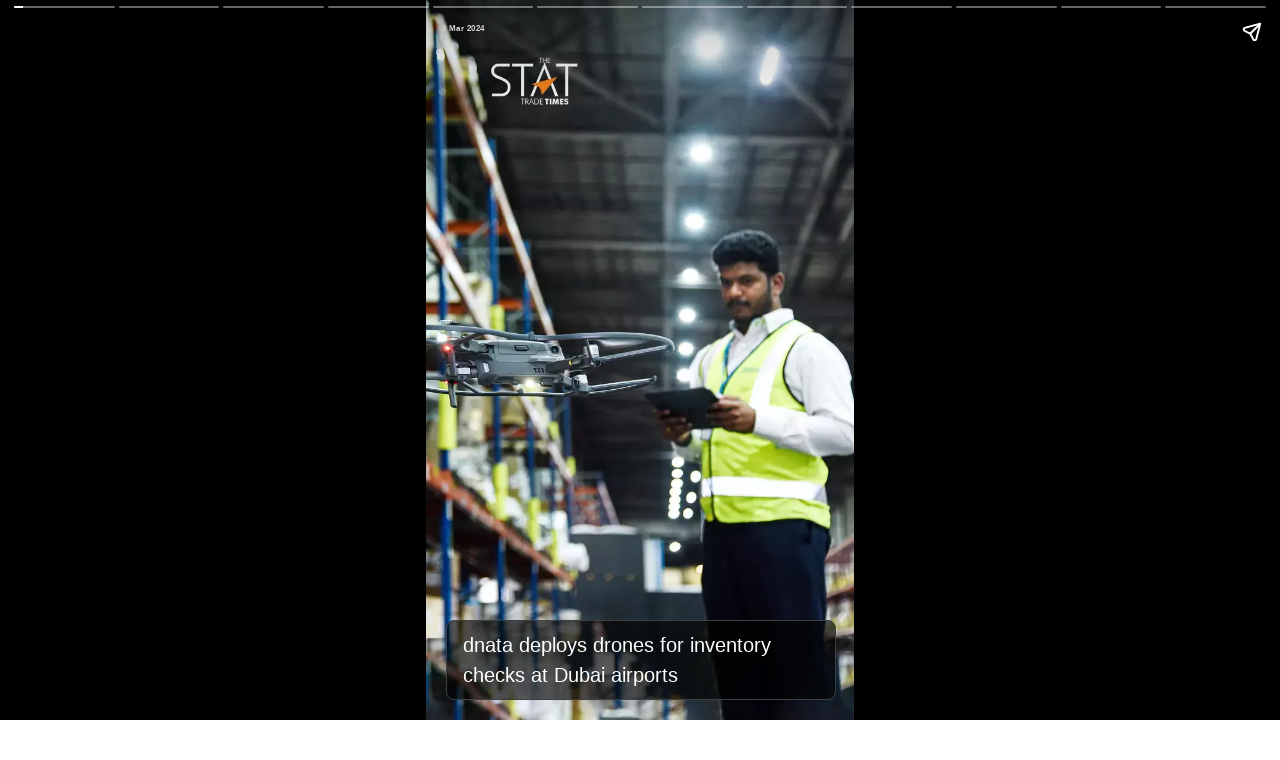

--- FILE ---
content_type: text/html; charset=utf-8
request_url: https://www.stattimes.com/web-stories/dnata-deploys-drones-for-inventory-checks-at-dubai-airports-924
body_size: 9616
content:
<!DOCTYPE html><html amp="" lang="en"><head><meta charset="utf-8"><title>dnata deploys drones for inventory checks at Dubai airports</title><link rel="canonical" href="https://www.stattimes.com/web-stories/dnata-deploys-drones-for-inventory-checks-at-dubai-airports-924" itemprop="mainEntityOfPage"><meta name="viewport" content="width=device-width,minimum-scale=1,initial-scale=1"><meta http-equiv="X-UA-Compatible" content="IE=Edge"><meta name="format-detection" content="telephone=no"><meta name="HandheldFriendly" content="True"><link rel="shortcut icon" href="/images/ico/favicon.ico" type="image/x-icon"><meta name="apple-mobile-web-app-title" content="dnata deploys drones for inventory checks at Dubai airports"><meta name="application-name" content="The STAT Trade Times"><meta name="referrer" content="unsafe-url"><meta name="author" content="Arbind Patel"><meta name="description" content="Gather AI enables the drones to map the environment, collect inventory data, count cases, measure temperature, and read barcodes using only cameras."><meta name="keywords" content="dnata, Dubai airports, Gather AI, drones, Dubai World Central, Dubai International"><meta name="google" content="notranslate"><meta http-equiv="Content-Language" content="en"><meta name="copyright" content="The STAT Trade Times"><meta property="og:title" content="dnata deploys drones for inventory checks at Dubai airports"><meta property="og:description" content="Gather AI enables the drones to map the environment, collect inventory data, count cases, measure temperature, and read barcodes using only cameras."><meta property="og:url" content="https://www.stattimes.com/web-stories/dnata-deploys-drones-for-inventory-checks-at-dubai-airports-924"><meta property="fb:app_id" content="998212834204054"><meta property="og:type" content="article"><meta property="og:image" content="https://www.stattimes.com/h-upload/2024/03/08/63928-63593-dnata-was-the-first-cargo-services-provider-to-introduce-drones-to-its-cargo-operations-in-the-uae-in-2021-1-1.webp"><meta property="og:author" content="Arbind Patel"><meta property="og:image:width" content="1500"><meta property="og:image:height" content="900"><meta name="twitter:card" content="summary_large_image"><meta name="twitter:title" content="dnata deploys drones for inventory checks at Dubai airports"><meta name="twitter:description" content="Gather AI enables the drones to map the environment, collect inventory data, count cases, measure temperature, and read barcodes using only cameras."><meta name="twitter:image" content="https://www.stattimes.com/h-upload/2024/03/08/63928-63593-dnata-was-the-first-cargo-services-provider-to-introduce-drones-to-its-cargo-operations-in-the-uae-in-2021-1-1.webp"><meta name="twitter:url" content="https://www.stattimes.com/web-stories/dnata-deploys-drones-for-inventory-checks-at-dubai-airports-924"><meta property="article:tag" content="dnata,Dubai Airports,Gather AI,drones,Dubai World Central,Dubai International"><meta property="og:site_name" content="The STAT Trade Times"><script type="application/ld+json">   {
    "@context" : "https://schema.org",
    "@type" : "Article",
    "name" : "dnata deploys drones for inventory checks at Dubai airports",  "author" : {"@type" : "Person","name" : "Arbind Patel","url" : "https://www.stattimes.com/arbind-patel","jobTitle" : "Digital Marketing Assistant Manager, STAT Media Group","image" : { "@context" : "https://schema.org",  "@type" : "ImageObject",  "contentUrl" : "https://www.stattimes.com/h-upload/2022/05/27/26093-unnamed-1.webp"},"sameAs" : []},
    "datePublished" : "2024-03-08T17:29:59+05:30",
    "dateModified" : "2024-03-08T17:07:15+05:30",
    "keywords" : "dnata, Dubai airports, Gather AI, drones, Dubai World Central, Dubai International", "interactivityType":"mixed","alternativeHeadline":"dnata deploys drones for inventory checks at Dubai airports",
    "inLanguage" : "en",
    "headline" : "dnata deploys drones for inventory checks at Dubai airports",
     "image" : {
      "@context" : "https://schema.org",
      "@type" : "ImageObject",
      "contentUrl" : "https://www.stattimes.com/h-upload/2024/03/08/1500x900_63928-63593-dnata-was-the-first-cargo-services-provider-to-introduce-drones-to-its-cargo-operations-in-the-uae-in-2021-1-1.webp",
      "height": 900,
      "width" : 1500,
      "url" : "https://www.stattimes.com/h-upload/2024/03/08/1500x900_63928-63593-dnata-was-the-first-cargo-services-provider-to-introduce-drones-to-its-cargo-operations-in-the-uae-in-2021-1-1.webp"
     }, 
    "articleBody" : "Gather AI enables the drones to map the environment, collect inventory data, count cases, measure temperature, and read barcodes using only cameras.",
    "description" : "Gather AI enables the drones to map the environment, collect inventory data, count cases, measure temperature, and read barcodes using only cameras. ",
    "url" : "https://www.stattimes.com/web-stories/dnata-deploys-drones-for-inventory-checks-at-dubai-airports-924",
    "publisher" : {
      "@type" : "Organization",
       "name" : "The STAT Trade Times",
       "url"  : "https://www.stattimes.com",
       "sameAs" : [],
       "logo" : {
          "@context" : "https://schema.org",
          "@type" : "ImageObject",
          "contentUrl" : "https://www.stattimes.com/images/logo.png",
          "height": "60",
          "width" : "600",
          "name"  : "The STAT Trade Times - Logo",
          "url" : "https://www.stattimes.com/images/logo.png"
      }
     },
      "mainEntityOfPage": {
           "@type": "WebPage",
           "@id": "https://www.stattimes.com/web-stories/dnata-deploys-drones-for-inventory-checks-at-dubai-airports-924"
        }
  }</script><script type="application/ld+json">   {
    "@context" : "https://schema.org",
    "@type" : "NewsArticle",
    "name" : "dnata deploys drones for inventory checks at Dubai airports", "author" : {"@type" : "Person","name" : "Arbind Patel","url" : "https://www.stattimes.com/arbind-patel","jobTitle" : "Digital Marketing Assistant Manager, STAT Media Group","image" : { "@context" : "https://schema.org",  "@type" : "ImageObject",  "contentUrl" : "https://www.stattimes.com/h-upload/2022/05/27/26093-unnamed-1.webp"},"sameAs" : []},
    "datePublished" : "2024-03-08T17:29:59+05:30",
    "dateModified" : "2024-03-08T17:07:15+05:30",
    "keywords" : "dnata, Dubai airports, Gather AI, drones, Dubai World Central, Dubai International","interactivityType":"mixed","alternativeHeadline":"dnata deploys drones for inventory checks at Dubai airports",
    "inLanguage" : "en",
    "headline" : "dnata deploys drones for inventory checks at Dubai airports",
     "image" : {
      "@context" : "https://schema.org",
      "@type" : "ImageObject",
      "contentUrl" : "https://www.stattimes.com/h-upload/2024/03/08/1500x900_63928-63593-dnata-was-the-first-cargo-services-provider-to-introduce-drones-to-its-cargo-operations-in-the-uae-in-2021-1-1.webp",
      "height": 900,
      "width" : 1500,
      "url" : "https://www.stattimes.com/h-upload/2024/03/08/1500x900_63928-63593-dnata-was-the-first-cargo-services-provider-to-introduce-drones-to-its-cargo-operations-in-the-uae-in-2021-1-1.webp"
     }, 
    "articleBody" : "Gather AI enables the drones to map the environment, collect inventory data, count cases, measure temperature, and read barcodes using only cameras.",
    "description" : "Gather AI enables the drones to map the environment, collect inventory data, count cases, measure temperature, and read barcodes using only cameras. ",
    "url" : "https://www.stattimes.com/web-stories/dnata-deploys-drones-for-inventory-checks-at-dubai-airports-924",
    "publisher" : {
      "@type" : "Organization",
       "name" : "The STAT Trade Times",
       "url"  : "https://www.stattimes.com",
       "sameAs" : [],
       "logo" : {
          "@context" : "https://schema.org",
          "@type" : "ImageObject",
          "contentUrl" : "https://www.stattimes.com/images/logo.png",
          "height": "60",
          "width" : "600",
          "name"  : "The STAT Trade Times - Logo",
          "url" : "https://www.stattimes.com/images/logo.png"
      }
     },
      "mainEntityOfPage": {
           "@type": "WebPage",
           "@id": "https://www.stattimes.com/web-stories/dnata-deploys-drones-for-inventory-checks-at-dubai-airports-924"
        }
  }</script><script type="application/ld+json">   {
    "@context" : "https://schema.org",
    "@type" : "Organization",
    "url" : "https://www.stattimes.com",
    "name" : "The STAT Trade Times",
    "sameAs" : [], 
    "logo" : {
          "@context" : "https://schema.org",
          "@type" : "ImageObject",
          "contentUrl" : "https://www.stattimes.com/images/logo.png",
          "height": "60",
          "width" : "600",
          "name"  : "The STAT Trade Times - Logo",
          "url" : "https://www.stattimes.com/images/logo.png"
    }
  }</script><script type="application/ld+json">   {
    "@context" : "https://schema.org",
    "@type" : "WebSite",
    "name" : "The STAT Trade Times",
    "author" : {
      "@type" : "Organization",
      "name" : "The STAT Trade Times"
    },
    "keywords" : "dnata, Dubai airports, Gather AI, drones, Dubai World Central, Dubai International",
    "interactivityType" : "mixed",
    "inLanguage" : "",
    "headline" : "dnata deploys drones for inventory checks at Dubai airports",
    "copyrightHolder" : "The STAT Trade Times",
    "image" : {
      "@context" : "https://schema.org",
      "@type" : "ImageObject",
      "contentUrl" : "https://www.stattimes.com/h-upload/2024/03/08/63928-63593-dnata-was-the-first-cargo-services-provider-to-introduce-drones-to-its-cargo-operations-in-the-uae-in-2021-1-1.webp",
      "height": 900,
      "width" : 1500,
      "url" : "https://www.stattimes.com/h-upload/2024/03/08/63928-63593-dnata-was-the-first-cargo-services-provider-to-introduce-drones-to-its-cargo-operations-in-the-uae-in-2021-1-1.webp"
     },
    "url" : "https://www.stattimes.com/web-stories/dnata-deploys-drones-for-inventory-checks-at-dubai-airports-924",
    "publisher" : {
      "@type" : "Organization",
       "name" : "The STAT Trade Times",
       "logo" : {
          "@context" : "https://schema.org",
          "@type" : "ImageObject",
          "contentUrl" : "https://www.stattimes.com/images/logo.png",
          "height": "60",
          "width" : "600",
          "name"  : "The STAT Trade Times - Logo",
          "url" : "https://www.stattimes.com/images/logo.png"
       }
     },
      "mainEntityOfPage": {
           "@type": "WebPage",
           "@id": "https://www.stattimes.com/web-stories/dnata-deploys-drones-for-inventory-checks-at-dubai-airports-924"
        }
  }</script><script type="application/ld+json">   {
    "@context" : "https://schema.org",
    "@type" : "BreadcrumbList",
    "name" : "BreadcrumbList",
    "itemListElement": [{ "@type":"ListItem","position":"1","item":{ "@id":"https://www.stattimes.com","name":"Home"}},{"@type":"ListItem","position":"2","item":{"@id":"https://www.stattimes.com/web-stories/dnata-deploys-drones-for-inventory-checks-at-dubai-airports-924","@type":"WebPage","name":"dnata deploys drones for inventory checks at Dubai airports"}}]
  }</script><script type="application/ld+json">   {
    "@context" : "https://schema.org",
    "@type" : "WebPage",
    "name" : "dnata deploys drones for inventory checks at Dubai airports",
    "description" : "Gather AI enables the drones to map the environment, collect inventory data, count cases, measure temperature, and read barcodes using only cameras.",
    "keywords" : "dnata, Dubai airports, Gather AI, drones, Dubai World Central, Dubai International",
    "inLanguage" : "en",
    "url" : "https://www.stattimes.com/web-stories/dnata-deploys-drones-for-inventory-checks-at-dubai-airports-924",
    "author" : {
      "@type" : "Person",
      "name" : "The STAT Trade Times"
     },
      "speakable": {
          "@context": "https://schema.org",
          "@type": "SpeakableSpecification",
          "xPath": [
              "/html/head/title",
              "/html/head/meta[@name='description']/@content"
          ]
      },
    "publisher" : {
      "@type" : "Organization",
       "name" : "The STAT Trade Times",
       "url"  : "https://www.stattimes.com",
       "sameAs" : [],
       "logo" : {
          "@context" : "https://schema.org",
          "@type" : "ImageObject",
          "contentUrl" : "https://www.stattimes.com/images/logo.png",
          "height": "60",
          "width" : "600"
      }
     }
   }</script><script type="application/ld+json">   {
    "@context" : "https://schema.org",
    "@type" : "SiteNavigationElement",
    "name":["Latest News","Air Cargo","Aviation","Cargo Drones","Cargo Airports","Technology","Humanitarian aid","Videos","Logistics","Supply Chain","E-commerce","Pharma","Automobile","Covid-19","Transport","Visual Stories","Cargo Masterminds","Logistics Tech Dialogues","News Exclusive","#SafetoFly"], "url":["https://www.stattimes.com/latest-news","https://www.stattimes.com/air-cargo","https://www.stattimes.com/aviation","https://www.stattimes.com/drones","https://www.stattimes.com/cargo-airports","https://www.stattimes.com/technology","https://www.stattimes.com/humanitarian-aid","https://www.stattimes.com/videos","https://www.stattimes.com/logistics","https://www.stattimes.com/supply-chain","https://www.stattimes.com/ecommerce","https://www.stattimes.com/pharma","https://www.stattimes.com/automobile","https://www.stattimes.com/covid-19","https://www.stattimes.com/transport","https://www.stattimes.com/web-stories","https://www.stattimes.com/cargo-masterminds","https://www.stattimes.com/logistics-tech-dialogue","https://www.stattimes.com/news-exclusive","https://www.stattimes.com/safe-to-fly"]
  }</script><script async="" custom-element="amp-story" src="https://cdn.ampproject.org/v0/amp-story-1.0.js"></script><script async="" custom-element="amp-iframe" src="https://cdn.ampproject.org/v0/amp-iframe-0.1.js"></script><script async="" custom-element="amp-analytics" src="https://cdn.ampproject.org/v0/amp-analytics-0.1.js"></script><script async="" custom-element="amp-sidebar" src="https://cdn.ampproject.org/v0/amp-sidebar-0.1.js"></script><script async="" custom-element="amp-fit-text" src="https://cdn.ampproject.org/v0/amp-fit-text-0.1.js"></script><script async="" custom-element="amp-carousel" src="https://cdn.ampproject.org/v0/amp-carousel-0.1.js"></script><script async="" custom-element="amp-ad" src="https://cdn.ampproject.org/v0/amp-ad-0.1.js"></script><script async="" custom-element="amp-video" src="https://cdn.ampproject.org/v0/amp-video-0.1.js"></script><script async="" custom-element="amp-youtube" src="https://cdn.ampproject.org/v0/amp-youtube-0.1.js"></script><script async="" custom-element="amp-form" src="https://cdn.ampproject.org/v0/amp-form-0.1.js"></script><script async="" custom-element="amp-twitter" src="https://cdn.ampproject.org/v0/amp-twitter-0.1.js"></script><script async="" custom-element="amp-instagram" src="https://cdn.ampproject.org/v0/amp-instagram-0.1.js"></script><script async="" custom-element="amp-lightbox" src="https://cdn.ampproject.org/v0/amp-lightbox-0.1.js"></script><script async="" src="https://cdn.ampproject.org/v0.js"></script><style amp-boilerplate="">body{-webkit-animation:-amp-start 8s steps(1,end) 0s 1 normal both;-moz-animation:-amp-start 8s steps(1,end) 0s 1 normal both;-ms-animation:-amp-start 8s steps(1,end) 0s 1 normal both;animation:-amp-start 8s steps(1,end) 0s 1 normal both}@-webkit-keyframes -amp-start{from{visibility:hidden}to{visibility:visible}}@-moz-keyframes -amp-start{from{visibility:hidden}to{visibility:visible}}@-ms-keyframes -amp-start{from{visibility:hidden}to{visibility:visible}}@-o-keyframes -amp-start{from{visibility:hidden}to{visibility:visible}}@keyframes -amp-start{from{visibility:hidden}to{visibility:visible}}</style><noscript><style amp-boilerplate="">body{-webkit-animation:none;-moz-animation:none;-ms-animation:none;animation:none}
</style></noscript><style amp-custom="">*{
    font-family: 'Roboto', sans-serif;
}
a{
    color:inherit;
    text-decoration:none;   
}
amp-story-page[active] .bg_media amp-img>img{
    animation: bg-zoom-in 5s linear forwards;
}
@keyframes bg-zoom-in {
    0% {
        transform: scale(1)
    }
    
    100% {
        transform: scale(1.1)
    }
}
h1.primary-h1-wrap{font-size:inherit;}
.formal_news_headline .box-content-cover {
    position: absolute;
    bottom: 0px;
    padding: 32px 20px;
}

.formal_news_headline .amp-box-shadow {
    background: rgba(0, 0, 0, .2);
}

.formal_news_headline .story-logo {
    width: 40px;
    margin-bottom: 7px;
    height:40px;
}

.formal_news_headline .img-style {
    width: 100%;
}

.formal_news_headline .br_name {
    text-transform: uppercase;
    color: #ffffff;
    letter-spacing: 1.5px;
    margin-bottom: 7px;
    margin-top: 0px;
}

.formal_news_headline .slide_heading {
    color: #fff;
    font-size: 24px;
    margin-bottom: 7px;
    margin-top: 0px;
    text-transform: uppercase;
    line-height: 1.5;
    padding:10px;
}


.formal_news_headline .slide_sub_heading {
    color: #fff;
    font-size: 16px;
    margin-bottom: 7px;
    margin-top: 5px;
    text-transform: uppercase;
    line-height: 1.1;
}


.formal_news_headline .byline {
    color: #fff;
    margin-top: 0px;
    margin-bottom: 3px;
    letter-spacing: .7px;
    padding:10px;
}
.formal_news_headline .date {
    color: #fff;
    margin-top: 0px;
    margin-bottom: 3px;
    letter-spacing: .7px;
}

.formal_news_headline .credit {
    color: #fff;
    display: flex;
    align-items: center;
    justify-content: flex-end;
    position: absolute;
    bottom: 20px;
}

.formal_news_headline .credit .l-dash {
    display: inline-block;
    width: 15px;
    height: 2px;
    background: grey;
}


.formal_news_two_caption .box-content-cover {
    position: absolute;
    padding: 32px 20px;
}

.formal_news_two_caption .box-content-cover.content-center {
    bottom: 120px;
}

.formal_news_two_caption .amp-box-shadow {
    background: none;
}

.formal_news_two_caption .dash-line {
    width: 30px;
    height: 3px;
    background: red;
    margin: 15px auto;
}

.formal_news_two_caption .caption_1,.formal_news_two_caption .caption_2 {
    color: #fff;
    font-size: 20px;
    font-weight: normal;
    text-align: center;
    text-transform: capitalize;
    padding:5px;
}

.formal_news_two_caption .credit {
    color: #fff;
    display: flex;
    align-items: center;
    justify-content: flex-end;
    position: absolute;
    bottom: 20px;
}

.formal_news_two_caption .credit .l-dash {
    display: inline-block;
    width: 15px;
    height: 2px;
    background: grey;
}




.formal_news_one_caption_down .whole-content-wrapper {
    background: #000;
    position: absolute;
    bottom: 60px;
    z-index: 9999999;
    width: 85%;
    padding: 15px;
    border-right: 3px solid red;
}

.formal_news_one_caption_down .slide_heading {
    color: #fff;
    font-size: 16px;
    font-weight: bold;
    margin-bottom: 10px;
}

.formal_news_one_caption_down .bg-black-box {
    background: #000;
    padding-top: 12em;
    position: absolute;
    bottom: 0px;
    display: flex;
    align-items: center;
    justify-content: flex-end;
}

.formal_news_one_caption_down .credit {
    display: flex;
    align-items: center;
    justify-content: flex-end;
    position: absolute;
    bottom: 20px;
    color: #fff;
    bottom: 20px;
}

.formal_news_one_caption_down .credit .l-dash {
    display: inline-block;
    width: 15px;
    height: 2px;
    background: grey;
}

.formal_news_one_caption_down .caption_1 {
    color: #fff;
    padding:5px;
}


/*============story-page-nine-css-start================*/

.formal_news_one_caption_up .whole-content-wrapper {
    background: #000;
    position: absolute;
    bottom: 60px;
    z-index: 9999999;
    width: 85%;
    padding: 15px;
    border-right: 3px solid red;
    
}

.formal_news_one_caption_up .whole-content-wrapper.s4-top {
    top: 30px;
    bottom: initial;
}

.formal_news_one_caption_up .bg-black-box.top-zero {
    top: 0;
    bottom: initial;
}

.formal_news_one_caption_up .slide_heading {
    color: #fff;
    font-size: 16px;
    font-weight: bold;
    margin-bottom: 10px;
}

.formal_news_one_caption_up .bg-black-box {
    background: #000;
    padding-top: 12em;
    position: absolute;
    bottom: 0px;
    display: flex;
    align-items: center;
    justify-content: flex-end;
}

.formal_news_one_caption_up .credit {
    color: #fff;
    display: flex;
    align-items: center;
    justify-content: flex-end;
    position: absolute;
    bottom: 20px;
}

.formal_news_one_caption_up .credit .l-dash {
    display: inline-block;
    width: 15px;
    height: 2px;
    background: grey;
}

.formal_news_one_caption_up .caption_1 {
    color: #fff;
    padding:5px;
}



.timeline_headline .box-content-cover {
    position: absolute;
    bottom: 0px;
    padding: 32px 20px;
}

.timeline_headline .amp-box-shadow {
    background: linear-gradient(0deg, rgba(0, 0, 0, 1), rgba(0, 0, 0, 0) 40%) no-repeat;
}

.timeline_headline .main_heading {
    color: #fff;
    font-size: 24px;
    margin-bottom: 7px;
    margin-top: 0px;
    text-transform: uppercase;
    line-height: 1.1;
}


.timeline_headline .date {
    color: #fff;
    font-size: 14px;
    font-weight: 500;
    letter-spacing: .5px;
    position: absolute;
    top: 24px;
    left: 16px;
    text-transform: capitalize;
}

.timeline_headline .main_heading.h2-extra-style {
    font-size: 32px;
    text-align: center;
    font-weight: normal;
    line-height: 1.5;
}

.timeline_headline .subtitle {
    color: #fff;
    font-size: 22px;
    text-align: center;
    font-weight: 500;
}

.timeline_headline .amp-box-shadow.shadow-none {
/*background: linear-gradient(0deg,rgba(0,0,0,0),rgba(0,0,0,0) 100%) no-repeat;*/
background: none;
}

.timeline_headline .box-content-cover.rgb-shadow {
    background: rgba(0, 0, 0, 0.5);
    padding: 32px 20px 90px;
}

.timeline_headline .credit {
    color: #fff;
    display: flex;
    align-items: center;
    justify-content: flex-end;
    position: absolute;
    bottom: 20px;
}

.timeline_headline .credit .l-dash {
    display: inline-block;
    width: 15px;
    height: 2px;
    background: grey;
}


.timeline_event .box-content-cover.shadow_color {
    position: absolute;
    bottom: 0px;
    background: rgba(0, 0, 0, 0.5);
    padding: 32px 20px 90px;
}
.timeline_event .box-content-cover.shadow_color.less-margin-bottom {
    padding: 32px 20px 10px;
}

.timeline_event .amp-box-shadow.shadow-none{
    background: none;
}

.timeline_event .t-head-s3.credit{ 
    font-weight: 500;
    letter-spacing: .5px;
    position: absolute;
    top: 24px;
    left: 16px;
    text-transform: capitalize;
    font-size: 12px;
    color: rgba(255, 255, 255, 0.7);
}

.timeline_event .time-line-box {
    width: 100%;
    position: absolute;
    display: flex;
    left: 0;
    top: 10px;
    align-items: center;
    justify-content: space-between;
}

.timeline_event .from_time_border,.timeline_event .to_time_border {
    width: 10%;
    height: 2px;
    background: rgba(255, 255, 255, 0.6);
}

.timeline_event .border-m {
    width: 70%;
    height: 2px;
    background: rgba(255, 255, 255, 0.6);
}

.timeline_event .time-style.from_time,.timeline_event .time-style.to_time {
    color: #fff;
    font-size: 16px;
    padding: 0px 5px;
}

.timeline_event .slide_heading {
    font-size: 24px;
    line-height: 1.5;
    color: #fff;
    font-weight: normal;
    margin-top: 10px;
}
.timeline_event .br_logo {
    border-radius: 4px;
}

.timeline_event .t-head-s3.nxt-slide-heading {
    font-size: 12px;
    color: rgba(255, 255, 255, 0.7);
}

.timeline_event .box_hex_color {
    position: absolute;
    bottom: 20px;
    background: #202124;
    width: 91%;
    padding: 9px 8px 9px 16px;
    border-radius: 8px;
    border: 1px solid #3c4043;
    line-height: 1.5;
}

.timeline_event .link_anchor {
    display: flex;
    align-items: center;
    justify-content: space-between;
    text-decoration: none;
}

.timeline_event .sub-box {
    display: flex;
    align-items: center;
}

.timeline_event .link_website {
    display: inline-block;
    margin-left: 6px;
    font-size: 12px;
    line-height: 1.5;
    color: #9aa0a6;
}

.timeline_event .link_description {
    color: #e8eaed;
}

.animated_headline .story-bottom-btn {
    display: inline-block;
    width: 60px;
    height: 60px;
    background: #f65002;
    text-align: center;
    line-height: 1.5;
    text-decoration: none;
    color: #fff;
    font-weight: bold;
    text-transform: uppercase;
    border-radius: 50%;
}

.animated_headline .heading-h2{
    text-transform: uppercase;
    font-size: 28px;
    font-weight: bold;
    color: #fff;
    margin-bottom: 10px;
}
.animated_headline .amp-box-shadow{
    background: linear-gradient(0deg,rgba(0,0,0,1),rgba(0,0,0,0) 40%) no-repeat;
}

.animated_headline .super-text {
    color: #000;
}

.animated_headline .content-cover {
    position: absolute;
    bottom: 4.5em;
    display: flex;
}

.animated_headline .l-border.linecolor {
    border-left: 5px solid #f65002;
    padding-right: 12px;
}

.animated_headline .bottom-paira-text {
    font-size: 22px;
    color: #fff;
    font-weight: bold;
}
.animated_headline .br_logo amp-img {
    width: 40px;
    margin-bottom: 7px;
    height:40px;
}

.animated_headline .byline {
    color: #fff;
    margin-top: 0px;
    margin-bottom: 3px;
    letter-spacing: .7px;
    padding:10px;
}
.animated_headline .date {
    color: #fff;
    margin-top: 0px;
    margin-bottom: 3px;
    letter-spacing: .7px;
}

.animated_headline .credit {
    color: #fff;
    display: flex;
    align-items: center;
    justify-content: flex-end;
    bottom: 20px;
    margin-right:20px;
}

.animated_headline .credit .l-dash {
    display: inline-block;
    width: 15px;
    height: 2px;
    background: grey;
}
.animated_headline .box-content-cover {
    position: absolute;
    bottom: 0px;
    padding: 32px 0px;
    width: calc(100% - 40px);
    box-sizing: border-box;
    left: 20px;
}




.present_headline .h-box-cover {
    width: 100%;
    height: 100%;
    position: absolute;
    padding: 20px;
    text-align: center;
}

.present_headline .inn-wrapper {
    margin-bottom: 40px;
}

.present_headline .main_heading {
    color: #fff;
    font-size: 24px;
}

.present_headline .h-logo-img {
    max-width: 50px;
    margin: 0 auto;
}

.present_headline .h-botom-p-text {
    position: absolute;
    bottom: 0px;
    left: 0;
    width: 100%;
    padding: 0px 10px 30px 10px;
    background: rgba(255, 255, 255, 0.3);
}

.present_headline .h-bottom-anchor {
    color: #fff;
    font-size: 15px;
    text-decoration: none;
    padding-top: 30px;
    display: inline-block;
}

.present_headline .h-b-border {
    border-bottom: 5px solid #eec100;
}

.present_headline .h-cap {
    color: #fff;
}

.present_headline .h-bottom-dash {
    width: 40px;
    height: 5px;
    background: #eec100;
    margin: 10px auto;
}

.present_headline .h-botom-p-text.story-c2 {
    top: 0px;
    bottom: initial;
}

.present_headline .mid-content-box {
    position: absolute;
    opacity: 0;
    top: 17em;
    left: 0;
    text-align: center;
    width: 100%;
}

.present_headline .btn-box {
    display: flex;
    align-items: center;
    justify-content: center;
}

.present_headline .h-a-btn {
    color: #fff;
    text-decoration: none;
    display: inline-block;
    padding: 6px 20px;
    border-radius: 4px;
    background: #eec100;
    margin: 15px 7px;
    min-width: 80px;
}
.present_headline .credit {
    color: #fff;
    display: flex;
    align-items: center;
    justify-content: flex-end;
    bottom: 20px;
    margin-right:0px;
    position: absolute;
    bottom: 10px;
    text-align: left;
    width: 100%;
    color: #fff;
}

.present_headline .credit .l-dash {
    display: inline-block;
    width: 15px;
    height: 2px;
    background: grey;
}
.present_headline  .credit-cover{
    position: absolute;
    bottom: 10px;
    text-align: left;
    width: 100%;
    color: #fff;
}

.ad_slide .title {
    position:absolute
    color: #fff;
    display: flex;
    align-items: center;
    justify-content: flex-end;
    position: absolute;
    bottom: 20px;
}
.ad_slide .action-btn-wrap {
    justify-content:center;
    position:absolute;
    display: flex;
    align-items: center;
    width:100%;
}
.ad_slide .action-btn-wrap.preview{
    bottom:100px;
}
.ad_slide .action_button{
    padding:5px 15px;
    color:#fff;
    background:#000;
    font-weight:bold;
    font-size:16px;
} 
.ad_slide .injected-ad-btn-wrap a.action_button{
    font-size: 40px;
    background: red;
    border-radius: 15px;
}
.ad_slide .slide_description_wrap{
    position:relative;
    height:100vh;
}
.ad_slide .slide_description{
    position:absolute;
    top:0px;
    padding: 20px;
    width: 100%;
    text-align: center;
}

.author-logo.br_logo amp-img {
    border-radius: 50%
}

.author-logo.br_logo {
    width: 40px;
    height: 40px
}
.authorbyline {
    display: flex;
}
.story_date_created {
    color: white;
    text-align: center;
    font-weight: 800;
}
.story_date_created p{
    font-size:0.7rem;
}
.related_post_main_container{
    display: flex;
    flex-wrap: wrap;
    padding: 10px;
    gap: 15px;
}
.related_post_container{
    flex: 1 1 calc(50% - 18px);
    max-width: 50%;
    box-sizing: border-box;
}
.related-post-wrapper {
    display: flex;
    flex-wrap: wrap;
    justify-content: space-between;
    gap: 16px; 
    padding: 16px;
}
.relatedPostWrapper {
    border: 1px solid #ccc;
    border-radius: 8px;
    overflow: hidden;
    text-align: center;
    background-color: #fff;
    padding: 1px;
}

.relatedPostWrapper a {
    text-decoration: none;
    color: inherit;
}
.formal_news_headline.related_post {
    background: #c4c3c4;
}
.related-post-wrapper{
    margin-top:2rem;
}
.story_wrapper {
    padding: 0px 10px;
    color: #000000;
    font-weight: 900;
}
.relatedPostWrapper img {
    border-radius: 8px;
    object-fit: fill;
}
.relatedPostHedding a {
    font-size: 14px;
    text-align: start;
    line-height: 0.8;
}
.relatedPostHedding {
    padding: 0px 5px;
}
.relatedPostWrapper amp-img {
    min-height: 250px;
}
.test {}

.timeline_event.page-id-7420 .bg_image_opacity{opacity:}.timeline_event.page-id-7420 .slide_animation_duration{}.timeline_event.page-id-7420 .bg_media{}.timeline_event.page-id-7420 .from_time{opacity:1;font-size:16px;color:#FFFFFF;font-weight:bold;}.timeline_event.page-id-7420 .to_time{opacity:1;font-size:16px;color:#FFFFFF;font-weight:bold;}.timeline_event.page-id-7420 .slide_heading{opacity:1;font-size:24px;color:#FFFFFF;font-weight:bold;}.timeline_event.page-id-7420 .shadow_color{background:rgba(0, 0, 0, 0)}.timeline_event.page-id-7420 .shadow_color_opacity{}.timeline_event.page-id-7420 .box_hex_color{background:rgba(0, 0, 0, 0.635)}.timeline_event.page-id-7420 .br_logo{}.timeline_event.page-id-7420 .link_website{opacity:1;font-style:italic;font-size:16px;color:#FFFFFF;text-decoration:underline;font-weight:bold;}.timeline_event.page-id-7420 .link_description{opacity:1;font-size:20px;color:#FFFFFF;}.timeline_event.page-id-7420 .link_image{}.timeline_event.page-id-7420 .link_anchor{}.timeline_event.page-id-7420 .credit{opacity:1;font-size:8px;color:#FFFFFF;font-weight:bold;}.timeline_event.page-id-7421 .bg_image_opacity{opacity:}.timeline_event.page-id-7421 .slide_animation_duration{}.timeline_event.page-id-7421 .bg_media{}.timeline_event.page-id-7421 .from_time{opacity:1;font-size:16px;color:#FFFFFF;font-weight:bold;}.timeline_event.page-id-7421 .to_time{opacity:1;font-size:16px;color:#FFFFFF;font-weight:bold;}.timeline_event.page-id-7421 .slide_heading{opacity:1;font-size:24px;color:#FFFFFF;font-weight:bold;}.timeline_event.page-id-7421 .shadow_color{background:rgba(0, 0, 0, 0)}.timeline_event.page-id-7421 .shadow_color_opacity{}.timeline_event.page-id-7421 .box_hex_color{background:rgba(0, 0, 0, 0.571)}.timeline_event.page-id-7421 .br_logo{}.timeline_event.page-id-7421 .link_website{opacity:1;font-style:italic;font-size:16px;color:#FFFFFF;text-decoration:underline;font-weight:bold;}.timeline_event.page-id-7421 .link_description{opacity:1;font-size:16px;color:#FFFFFF;}.timeline_event.page-id-7421 .link_image{}.timeline_event.page-id-7421 .link_anchor{}.timeline_event.page-id-7421 .credit{opacity:1;font-size:8px;color:#FFFFFF;font-weight:bold;}.timeline_event.page-id-7422 .bg_image_opacity{opacity:}.timeline_event.page-id-7422 .slide_animation_duration{}.timeline_event.page-id-7422 .bg_media{}.timeline_event.page-id-7422 .from_time{opacity:1;font-size:16px;color:#FFFFFF;font-weight:bold;}.timeline_event.page-id-7422 .to_time{opacity:1;font-size:16px;color:#FFFFFF;font-weight:bold;}.timeline_event.page-id-7422 .slide_heading{opacity:1;font-size:24px;color:#FFFFFF;font-weight:bold;}.timeline_event.page-id-7422 .shadow_color{background:rgba(0, 0, 0, 0)}.timeline_event.page-id-7422 .shadow_color_opacity{}.timeline_event.page-id-7422 .box_hex_color{background:rgba(0, 0, 0, 0.554)}.timeline_event.page-id-7422 .br_logo{}.timeline_event.page-id-7422 .link_website{opacity:1;font-style:italic;font-size:16px;color:#FFFFFF;text-decoration:underline;font-weight:bold;}.timeline_event.page-id-7422 .link_description{opacity:1;font-size:16px;color:#FFFFFF;}.timeline_event.page-id-7422 .link_image{}.timeline_event.page-id-7422 .link_anchor{}.timeline_event.page-id-7422 .credit{opacity:1;font-size:8px;color:#FFFFFF;font-weight:bold;}.ad_slide.page-id-7423 .bg_media{}.ad_slide.page-id-7423 .dc_slot_id{}.ad_slide.page-id-7423 .slide_animation_duration{}.ad_slide.page-id-7423 .media_link{}.ad_slide.page-id-7423 .ad_label{}.ad_slide.page-id-7423 .action_button{}.ad_slide.page-id-7423 .slide_description{}.timeline_event.page-id-7424 .bg_image_opacity{opacity:}.timeline_event.page-id-7424 .slide_animation_duration{}.timeline_event.page-id-7424 .bg_media{}.timeline_event.page-id-7424 .from_time{opacity:1;font-size:16px;color:#FFFFFF;font-weight:bold;}.timeline_event.page-id-7424 .to_time{opacity:1;font-size:16px;color:#FFFFFF;font-weight:bold;}.timeline_event.page-id-7424 .slide_heading{opacity:1;font-size:24px;color:#FFFFFF;font-weight:bold;}.timeline_event.page-id-7424 .shadow_color{background:rgba(0, 0, 0, 0)}.timeline_event.page-id-7424 .shadow_color_opacity{}.timeline_event.page-id-7424 .box_hex_color{background:rgba(0, 0, 0, 0.629)}.timeline_event.page-id-7424 .br_logo{}.timeline_event.page-id-7424 .link_website{opacity:1;font-style:italic;font-size:16px;color:#FFFFFF;text-decoration:underline;font-weight:bold;}.timeline_event.page-id-7424 .link_description{opacity:1;font-size:16px;color:#FFFFFF;}.timeline_event.page-id-7424 .link_image{}.timeline_event.page-id-7424 .link_anchor{}.timeline_event.page-id-7424 .credit{opacity:1;font-size:8px;color:#FFFFFF;font-weight:bold;}.timeline_event.page-id-7425 .bg_image_opacity{opacity:}.timeline_event.page-id-7425 .slide_animation_duration{}.timeline_event.page-id-7425 .bg_media{}.timeline_event.page-id-7425 .from_time{opacity:1;font-size:16px;color:#FFFFFF;font-weight:bold;}.timeline_event.page-id-7425 .to_time{opacity:1;font-size:16px;color:#FFFFFF;font-weight:bold;}.timeline_event.page-id-7425 .slide_heading{opacity:1;font-size:24px;color:#FFFFFF;font-weight:bold;}.timeline_event.page-id-7425 .shadow_color{background:rgba(0, 0, 0, 0)}.timeline_event.page-id-7425 .shadow_color_opacity{}.timeline_event.page-id-7425 .box_hex_color{background:rgba(0, 0, 0, 0.577)}.timeline_event.page-id-7425 .br_logo{}.timeline_event.page-id-7425 .link_website{opacity:1;font-style:italic;font-size:16px;color:#FFFFFF;text-decoration:underline;font-weight:bold;}.timeline_event.page-id-7425 .link_description{opacity:1;font-size:16px;color:#FFFFFF;}.timeline_event.page-id-7425 .link_image{}.timeline_event.page-id-7425 .link_anchor{}.timeline_event.page-id-7425 .credit{opacity:1;font-size:8px;color:#FFFFFF;font-weight:bold;}.timeline_event.page-id-7426 .bg_image_opacity{opacity:}.timeline_event.page-id-7426 .slide_animation_duration{}.timeline_event.page-id-7426 .bg_media{}.timeline_event.page-id-7426 .from_time{opacity:1;font-size:16px;color:#FFFFFF;font-weight:bold;}.timeline_event.page-id-7426 .to_time{opacity:1;font-size:16px;color:#FFFFFF;font-weight:bold;}.timeline_event.page-id-7426 .slide_heading{opacity:1;font-size:24px;color:#FFFFFF;font-weight:bold;}.timeline_event.page-id-7426 .shadow_color{background:rgba(0, 0, 0, 0)}.timeline_event.page-id-7426 .shadow_color_opacity{}.timeline_event.page-id-7426 .box_hex_color{background:rgba(0, 0, 0, 0.635)}.timeline_event.page-id-7426 .br_logo{}.timeline_event.page-id-7426 .link_website{opacity:1;font-style:italic;font-size:16px;color:#FFFFFF;text-decoration:underline;font-weight:bold;}.timeline_event.page-id-7426 .link_description{opacity:1;font-size:16px;color:#FFFFFF;}.timeline_event.page-id-7426 .link_image{}.timeline_event.page-id-7426 .link_anchor{}.timeline_event.page-id-7426 .credit{opacity:1;font-size:8px;color:#FFFFFF;font-weight:bold;}.ad_slide.page-id-7430 .bg_media{}.ad_slide.page-id-7430 .dc_slot_id{}.ad_slide.page-id-7430 .slide_animation_duration{}.ad_slide.page-id-7430 .media_link{}.ad_slide.page-id-7430 .ad_label{}.ad_slide.page-id-7430 .action_button{}.ad_slide.page-id-7430 .slide_description{}.timeline_event.page-id-7427 .bg_image_opacity{opacity:}.timeline_event.page-id-7427 .slide_animation_duration{}.timeline_event.page-id-7427 .bg_media{}.timeline_event.page-id-7427 .from_time{opacity:1;font-size:16px;color:#FFFFFF;font-weight:bold;}.timeline_event.page-id-7427 .to_time{opacity:1;font-size:16px;color:#FFFFFF;font-weight:bold;}.timeline_event.page-id-7427 .slide_heading{opacity:1;font-size:24px;color:#FFFFFF;font-weight:bold;}.timeline_event.page-id-7427 .shadow_color{background:rgba(0, 0, 0, 0)}.timeline_event.page-id-7427 .shadow_color_opacity{}.timeline_event.page-id-7427 .box_hex_color{background:rgba(0, 0, 0, 0.612)}.timeline_event.page-id-7427 .br_logo{}.timeline_event.page-id-7427 .link_website{opacity:1;font-style:italic;font-size:16px;color:#FFFFFF;text-decoration:underline;font-weight:bold;}.timeline_event.page-id-7427 .link_description{opacity:1;font-size:16px;color:#FFFFFF;}.timeline_event.page-id-7427 .link_image{}.timeline_event.page-id-7427 .link_anchor{}.timeline_event.page-id-7427 .credit{opacity:1;font-size:8px;color:#FFFFFF;font-weight:bold;}.timeline_event.page-id-7428 .bg_image_opacity{opacity:}.timeline_event.page-id-7428 .slide_animation_duration{}.timeline_event.page-id-7428 .bg_media{}.timeline_event.page-id-7428 .from_time{opacity:1;font-size:16px;color:#FFFFFF;font-weight:bold;}.timeline_event.page-id-7428 .to_time{opacity:1;font-size:16px;color:#FFFFFF;font-weight:bold;}.timeline_event.page-id-7428 .slide_heading{opacity:1;font-size:24px;color:#FFFFFF;font-weight:bold;}.timeline_event.page-id-7428 .shadow_color{background:rgba(0, 0, 0, 0)}.timeline_event.page-id-7428 .shadow_color_opacity{}.timeline_event.page-id-7428 .box_hex_color{background:rgba(0, 0, 0, 0.566)}.timeline_event.page-id-7428 .br_logo{}.timeline_event.page-id-7428 .link_website{opacity:1;font-style:italic;font-size:16px;color:#FFFFFF;text-decoration:underline;font-weight:bold;}.timeline_event.page-id-7428 .link_description{opacity:1;font-size:16px;color:#FFFFFF;}.timeline_event.page-id-7428 .link_image{}.timeline_event.page-id-7428 .link_anchor{}.timeline_event.page-id-7428 .credit{opacity:1;font-size:8px;color:#FFFFFF;font-weight:bold;}.timeline_event.page-id-7429 .bg_image_opacity{opacity:}.timeline_event.page-id-7429 .slide_animation_duration{}.timeline_event.page-id-7429 .bg_media{}.timeline_event.page-id-7429 .from_time{opacity:1;font-size:16px;color:#FFFFFF;font-weight:bold;}.timeline_event.page-id-7429 .to_time{opacity:1;font-size:16px;color:#FFFFFF;font-weight:bold;}.timeline_event.page-id-7429 .slide_heading{opacity:1;font-size:24px;color:#FFFFFF;font-weight:bold;}.timeline_event.page-id-7429 .shadow_color{background:rgba(0, 0, 0, 0)}.timeline_event.page-id-7429 .shadow_color_opacity{}.timeline_event.page-id-7429 .box_hex_color{background:rgba(0, 0, 0, 0.566)}.timeline_event.page-id-7429 .br_logo{}.timeline_event.page-id-7429 .link_website{opacity:1;font-style:italic;font-size:16px;color:#FFFFFF;text-decoration:underline;font-weight:bold;}.timeline_event.page-id-7429 .link_description{opacity:1;font-size:23px;color:#FFFFFF;}.timeline_event.page-id-7429 .link_image{}.timeline_event.page-id-7429 .link_anchor{}.timeline_event.page-id-7429 .credit{opacity:1;font-size:8px;color:#FFFFFF;font-weight:bold;}.animated_headline.page-id-7431 .bg_image_opacity{opacity:}.animated_headline.page-id-7431 .slide_animation_duration{}.animated_headline.page-id-7431 .bg_media{}.animated_headline.page-id-7431 .br_logo{}.animated_headline.page-id-7431 .main_heading{opacity:1;font-size:24px;color:#FFFFFF;font-weight:bold;}.animated_headline.page-id-7431 .byline{}.animated_headline.page-id-7431 .date{}.animated_headline.page-id-7431 .credit{opacity:1;font-size:14px;color:#FFFFFF;font-weight:bold;}.animated_headline.page-id-7431 .main_description{}.animated_headline.page-id-7431 .linecolor{border-color:rgb(245, 155, 12)}
.test2 {}
amp-story-page[active] .bg_media amp-img>img{  	animation: unset ;  } 

</style></head><body><amp-story data-slides="12" standalone="" title="dnata deploys drones for inventory checks at Dubai airports" publisher="The STAT Trade Times" publisher-logo-src="/images/logo.png" poster-portrait-src="https://www.stattimes.com/h-upload/2024/03/08/900x1200_63928-63593-dnata-was-the-first-cargo-services-provider-to-introduce-drones-to-its-cargo-operations-in-the-uae-in-2021-1-1.webp"><amp-analytics id="publisher-anlytics" type="googleanalytics"><script type="application/json">{
    "vars": {
        "account": "UA-26254286-1"
    },
    "triggers": {
        "storyPageVisible": {
            "on": "story-page-visible",
            "request": "pageview"
        },
        "trackFocusState": {
            "on": "story-focus",
            "tagName": "a",
            "request": "click"
        },
        "trackClickThrough": {
            "on": "story-click-through",
            "tagName": "a",
            "request": "click"
        },
        "storyEnd": {
            "on": "story-last-page-visible",
            "vars": {
                "event_name": "custom",
                "event_action": "story_complete",
                "event_category": "${title}",
                "send_to": ["UA-26254286-1"]
            }
    }
    }
}</script></amp-analytics><amp-analytics type="gtag" data-credentials="include"><script type="application/json">{
    "vars": {
        "gtag_id": "G-Y68HKTZN51",
        "linker": {
          "domains": ["www.stattimes.com"]
        },
        "config" : {
          "G-Y68HKTZN51": { "groups": "default" }
        }
    },
    "triggers": {
        "defaultPageview": {
            "on": "visible",
            "request": "pageview",
            "vars": {
                "title": "dnata deploys drones for inventory checks at Dubai airports"
            }
        }
    }
}</script></amp-analytics><amp-analytics type="googleanalytics" config="https://amp.analytics-debugger.com/ga4.json" data-credentials="include"><script type="application/json">{
    "vars": {
        "GA4_MEASUREMENT_ID": "G-Y68HKTZN51",
        "GA4_ENDPOINT_HOSTNAME": "www.google-analytics.com",
        "DEFAULT_PAGEVIEW_ENABLED": true,
        "GOOGLE_CONSENT_ENABLED": false,
        "WEBVITALS_TRACKING": true,
        "PERFORMANCE_TIMING_TRACKING": true,
        "SEND_DOUBLECLICK_BEACON": true
    }
}</script></amp-analytics><amp-analytics type="comscore"><script type="application/json">{"vars":{"c2":"39352334"},"extraUrlParams":{"comscorekw":"amp"}}
</script></amp-analytics><amp-story-page auto-advance-after="25s" id="slide-7420" class="timeline_event page-id-7420"><amp-story-grid-layer template="fill" class="bg_media bg_image_opacity"><amp-img  data-hero layout='responsive' width='720' height='1280' src='https://www.stattimes.com/h-upload/2024/03/08/720x1280_63930-1.webp' alt='dnata deploys drones for inventory checks at Dubai airports'  title='dnata deploys drones for inventory checks at Dubai airports'/></amp-story-grid-layer><amp-story-grid-layer template="vertical" class="amp-box-shadow shadow-none"><h6 class="t-head-s3 nxt-slide-heading credit">8 Mar 2024</h6><div class="box-content-cover rgb-shadow shadow_color"><div class="story-text-cover"><div animate-in="fly-in-right" animate-in-duration="0.2s" class="time-line-box"></div><div animate-in="fly-in-right" animate-in-duration="0.3s"></div></div><div animate-in="fly-in-bottom" animate-in-duration="0.3s" class="inform-box-wrapper box_hex_color"><a href="/web-stories/dnata-deploys-drones-for-inventory-checks-at-dubai-airports-924" animate-in="fade-in" animate-in-duration="0.3s" target="_blank" class="anchor-wrapper-box link_anchor"><div><div><div class="sub-box"></div></div><div class="sub-box-heading link_description">dnata deploys drones for inventory checks at Dubai airports</div></div></a></div></div></amp-story-grid-layer></amp-story-page><amp-story-page auto-advance-after="25s" id="slide-7421" class="timeline_event page-id-7421"><amp-story-grid-layer template="fill" class="bg_media bg_image_opacity"><amp-img layout='responsive' width='720' height='1280' src='https://www.stattimes.com/h-upload/2024/03/08/720x1280_63931-2.webp' alt='dnata deploys drones for inventory checks at Dubai airports'  title='dnata deploys drones for inventory checks at Dubai airports'/></amp-story-grid-layer><amp-story-grid-layer template="vertical" class="amp-box-shadow shadow-none"><div class="box-content-cover rgb-shadow shadow_color"><div class="story-text-cover"><div animate-in="fly-in-right" animate-in-duration="0.2s" class="time-line-box"></div><div animate-in="fly-in-right" animate-in-duration="0.3s"></div></div><div animate-in="fly-in-bottom" animate-in-duration="0.3s" class="inform-box-wrapper box_hex_color"><a href="/web-stories/dnata-deploys-drones-for-inventory-checks-at-dubai-airports-924" animate-in="fade-in" animate-in-duration="0.3s" target="_blank" class="anchor-wrapper-box link_anchor"><div><div><div class="sub-box"></div></div><div class="sub-box-heading link_description">dnata announced the integration of autonomous drones in both Dubai International (DXB) and Dubai World Central (DWC) airports, enhancing operational efficiencies in inventory monitoring using computer vision technology.</div></div></a></div></div></amp-story-grid-layer></amp-story-page><amp-story-page auto-advance-after="25s" id="slide-7422" class="timeline_event page-id-7422"><amp-story-grid-layer template="fill" class="bg_media bg_image_opacity"><amp-img layout='responsive' width='720' height='1280' src='https://www.stattimes.com/h-upload/2024/03/08/720x1280_63932-3.webp' alt='dnata deploys drones for inventory checks at Dubai airports'  title='dnata deploys drones for inventory checks at Dubai airports'/></amp-story-grid-layer><amp-story-grid-layer template="vertical" class="amp-box-shadow shadow-none"><div class="box-content-cover rgb-shadow shadow_color"><div class="story-text-cover"><div animate-in="fly-in-right" animate-in-duration="0.2s" class="time-line-box"></div><div animate-in="fly-in-right" animate-in-duration="0.3s"></div></div><div animate-in="fly-in-bottom" animate-in-duration="0.3s" class="inform-box-wrapper box_hex_color"><a href="/web-stories/dnata-deploys-drones-for-inventory-checks-at-dubai-airports-924" animate-in="fade-in" animate-in-duration="0.3s" target="_blank" class="anchor-wrapper-box link_anchor"><div><div><div class="sub-box"></div></div><div class="sub-box-heading link_description">Gather AI, the software partner of dnata in this project, enables the drones to map the environment, collect inventory data, count cases, measure temperature, and read barcodes using only their cameras, without the need for any additional active infrastructure.</div></div></a></div></div></amp-story-grid-layer></amp-story-page><amp-story-page auto-advance-after="25s" id="slide-7423" class="ad_slide page-id-7423"><amp-story-grid-layer template="fill" class="bg_media bg_image_opacity"></amp-story-grid-layer><amp-story-grid-layer template="fill" class="bg_media bg_image_opacity"><amp-img layout='responsive' width='720' height='1280' src='https://www.stattimes.com/h-upload/2024/03/08/720x1280_63933-whatsup-stat.webp' alt='dnata deploys drones for inventory checks at Dubai airports'  title='dnata deploys drones for inventory checks at Dubai airports'/></amp-story-grid-layer><amp-story-grid-layer template="vertical" class="amp-box-shadow"></amp-story-grid-layer><!-- amp-story-cta-layer--><!--     -if(slide.action_button && slide.action_button.value && slide.media_link && slide.media_link.value){--><!--         .action-btn-wrap--><!--             a.action_button(href="#{slide.media_link.value}" target="_blank")--><!--                 | !{slide.action_button.value}--><!--     -} else if(slide.media_link && slide.media_link.value){--><!--         .action-btn-wrap--><!--             a.action_button(href="#{slide.media_link.value}" target="_blank")--><!--                 | Explore --><!--     -}--><amp-story-page-outlink layout="nodisplay" theme="custom" cta-accent-color="#000000" cta-image="none" cta-accent-element="text"><a href="https://whatsapp.com/channel/0029Va55PcPEquiKJO77Jc2V" target="_blank" class="action_button">Subscribe Now</a></amp-story-page-outlink><!-- a(href='https://www.google.com') Call To Action--></amp-story-page><amp-story-page auto-advance-after="25s" id="slide-7424" class="timeline_event page-id-7424"><amp-story-grid-layer template="fill" class="bg_media bg_image_opacity"><amp-img layout='responsive' width='720' height='1280' src='https://www.stattimes.com/h-upload/2024/03/08/720x1280_63934-4.webp' alt='dnata deploys drones for inventory checks at Dubai airports'  title='dnata deploys drones for inventory checks at Dubai airports'/></amp-story-grid-layer><amp-story-grid-layer template="vertical" class="amp-box-shadow shadow-none"><div class="box-content-cover rgb-shadow shadow_color"><div class="story-text-cover"><div animate-in="fly-in-right" animate-in-duration="0.2s" class="time-line-box"></div><div animate-in="fly-in-right" animate-in-duration="0.3s"></div></div><div animate-in="fly-in-bottom" animate-in-duration="0.3s" class="inform-box-wrapper box_hex_color"><a href="/web-stories/dnata-deploys-drones-for-inventory-checks-at-dubai-airports-924" animate-in="fade-in" animate-in-duration="0.3s" target="_blank" class="anchor-wrapper-box link_anchor"><div><div><div class="sub-box"></div></div><div class="sub-box-heading link_description">The drones are paired to a tablet device providing live inventory data. The collected data can be viewed directly on the tablet or the web dashboard, via a user-friendly application.</div></div></a></div></div></amp-story-grid-layer></amp-story-page><amp-story-page auto-advance-after="25s" id="slide-7425" class="timeline_event page-id-7425"><amp-story-grid-layer template="fill" class="bg_media bg_image_opacity"><amp-img layout='responsive' width='720' height='1280' src='https://www.stattimes.com/h-upload/2024/03/08/720x1280_63935-5.webp' alt='dnata deploys drones for inventory checks at Dubai airports'  title='dnata deploys drones for inventory checks at Dubai airports'/></amp-story-grid-layer><amp-story-grid-layer template="vertical" class="amp-box-shadow shadow-none"><div class="box-content-cover rgb-shadow shadow_color"><div class="story-text-cover"><div animate-in="fly-in-right" animate-in-duration="0.2s" class="time-line-box"></div><div animate-in="fly-in-right" animate-in-duration="0.3s"></div></div><div animate-in="fly-in-bottom" animate-in-duration="0.3s" class="inform-box-wrapper box_hex_color"><a href="/web-stories/dnata-deploys-drones-for-inventory-checks-at-dubai-airports-924" animate-in="fade-in" animate-in-duration="0.3s" target="_blank" class="anchor-wrapper-box link_anchor"><div><div><div class="sub-box"></div></div><div class="sub-box-heading link_description">On average, dnata’s drones monitor some 1,800 shipments daily with 99% accuracy across 2,400 rack locations.</div></div></a></div></div></amp-story-grid-layer></amp-story-page><amp-story-page auto-advance-after="25s" id="slide-7426" class="timeline_event page-id-7426"><amp-story-grid-layer template="fill" class="bg_media bg_image_opacity"><amp-img layout='responsive' width='720' height='1280' src='https://www.stattimes.com/h-upload/2024/03/08/720x1280_63943-6.webp' alt='dnata deploys drones for inventory checks at Dubai airports'  title='dnata deploys drones for inventory checks at Dubai airports'/></amp-story-grid-layer><amp-story-grid-layer template="vertical" class="amp-box-shadow shadow-none"><div class="box-content-cover rgb-shadow shadow_color"><div class="story-text-cover"><div animate-in="fly-in-right" animate-in-duration="0.2s" class="time-line-box"></div><div animate-in="fly-in-right" animate-in-duration="0.3s"></div></div><div animate-in="fly-in-bottom" animate-in-duration="0.3s" class="inform-box-wrapper box_hex_color"><a href="/web-stories/dnata-deploys-drones-for-inventory-checks-at-dubai-airports-924" animate-in="fade-in" animate-in-duration="0.3s" target="_blank" class="anchor-wrapper-box link_anchor"><div><div><div class="sub-box"></div></div><div class="sub-box-heading link_description">Sankalp Arora, CEO & co-founder of Gather AI, said: "Our autonomous inventory drones are not merely futuristic concepts; they are operational game-changers today, enabling real-time transparency into the inventory and air cargo processes."</div></div></a></div></div></amp-story-grid-layer></amp-story-page><amp-story-page auto-advance-after="25s" id="slide-7430" class="ad_slide page-id-7430"><amp-story-grid-layer template="fill" class="bg_media bg_image_opacity"></amp-story-grid-layer><amp-story-grid-layer template="fill" class="bg_media bg_image_opacity"> <amp-video loop poster='/images/videoplaceholder.jpg' autoplay id='video' class='video-js vjs-big-play-centered' width='720' height='1280' layout='responsive' src='https://www.stattimes.com/h-upload/2024/03/08/63940-stat-webstory.mp4'><source src='https://www.stattimes.com/h-upload/2024/03/08/63940-stat-webstory.mp4' type='video/mp4'/><source src='https://www.stattimes.com/h-upload/2024/03/08/63940-stat-webstory.mp4' type='video/webm'/></amp-video></amp-story-grid-layer><amp-story-grid-layer template="vertical" class="amp-box-shadow"></amp-story-grid-layer><!-- amp-story-cta-layer--><!--     -if(slide.action_button && slide.action_button.value && slide.media_link && slide.media_link.value){--><!--         .action-btn-wrap--><!--             a.action_button(href="#{slide.media_link.value}" target="_blank")--><!--                 | !{slide.action_button.value}--><!--     -} else if(slide.media_link && slide.media_link.value){--><!--         .action-btn-wrap--><!--             a.action_button(href="#{slide.media_link.value}" target="_blank")--><!--                 | Explore --><!--     -}--><amp-story-page-outlink layout="nodisplay" theme="custom" cta-accent-color="#000000" cta-image="none" cta-accent-element="text"><a href="https://www.youtube.com/channel/UCRwEDxSk4plUIt6bvwobC3w?sub_confirmation=1" target="_blank" class="action_button">Subscribe Now</a></amp-story-page-outlink><!-- a(href='https://www.google.com') Call To Action--></amp-story-page><amp-story-page auto-advance-after="25s" id="slide-7427" class="timeline_event page-id-7427"><amp-story-grid-layer template="fill" class="bg_media bg_image_opacity"><amp-img layout='responsive' width='720' height='1280' src='https://www.stattimes.com/h-upload/2024/03/08/720x1280_63937-7.webp' alt='dnata deploys drones for inventory checks at Dubai airports'  title='dnata deploys drones for inventory checks at Dubai airports'/></amp-story-grid-layer><amp-story-grid-layer template="vertical" class="amp-box-shadow shadow-none"><div class="box-content-cover rgb-shadow shadow_color"><div class="story-text-cover"><div animate-in="fly-in-right" animate-in-duration="0.2s" class="time-line-box"></div><div animate-in="fly-in-right" animate-in-duration="0.3s"></div></div><div animate-in="fly-in-bottom" animate-in-duration="0.3s" class="inform-box-wrapper box_hex_color"><a href="/web-stories/dnata-deploys-drones-for-inventory-checks-at-dubai-airports-924" animate-in="fade-in" animate-in-duration="0.3s" target="_blank" class="anchor-wrapper-box link_anchor"><div><div><div class="sub-box"></div></div><div class="sub-box-heading link_description">Guillaume Crozier, dnata: “The precision and reliability of these drones have surpassed our expectations, leading to a transformative impact on our efficiency levels."</div></div></a></div></div></amp-story-grid-layer></amp-story-page><amp-story-page auto-advance-after="25s" id="slide-7428" class="timeline_event page-id-7428"><amp-story-grid-layer template="fill" class="bg_media bg_image_opacity"><amp-img layout='responsive' width='720' height='1280' src='https://www.stattimes.com/h-upload/2024/03/08/720x1280_63938-8.webp' alt='dnata deploys drones for inventory checks at Dubai airports'  title='dnata deploys drones for inventory checks at Dubai airports'/></amp-story-grid-layer><amp-story-grid-layer template="vertical" class="amp-box-shadow shadow-none"><div class="box-content-cover rgb-shadow shadow_color"><div class="story-text-cover"><div animate-in="fly-in-right" animate-in-duration="0.2s" class="time-line-box"></div><div animate-in="fly-in-right" animate-in-duration="0.3s"></div></div><div animate-in="fly-in-bottom" animate-in-duration="0.3s" class="inform-box-wrapper box_hex_color"><a href="/web-stories/dnata-deploys-drones-for-inventory-checks-at-dubai-airports-924" animate-in="fade-in" animate-in-duration="0.3s" target="_blank" class="anchor-wrapper-box link_anchor"><div><div><div class="sub-box"></div></div><div class="sub-box-heading link_description">Crozier informed that drones along with computer vision technology will be soon implemented in their Manchester facility and the next use case for these drones and technology will be to help dimension the cargo and build the pallets up.</div></div></a></div></div></amp-story-grid-layer></amp-story-page><amp-story-page auto-advance-after="25s" id="slide-7429" class="timeline_event page-id-7429"><amp-story-grid-layer template="fill" class="bg_media bg_image_opacity"><amp-img layout='responsive' width='720' height='1280' src='https://www.stattimes.com/h-upload/2024/03/08/720x1280_63939-fn.webp' alt='dnata deploys drones for inventory checks at Dubai airports'  title='dnata deploys drones for inventory checks at Dubai airports'/></amp-story-grid-layer><amp-story-grid-layer template="vertical" class="amp-box-shadow shadow-none"><div class="box-content-cover rgb-shadow shadow_color"><div class="story-text-cover"><div animate-in="fly-in-right" animate-in-duration="0.2s" class="time-line-box"></div><div animate-in="fly-in-right" animate-in-duration="0.3s"></div></div><div animate-in="fly-in-bottom" animate-in-duration="0.3s" class="inform-box-wrapper box_hex_color"><a href="https://www.stattimes.com/air-cargo/dnata-deploys-drones-for-inventory-checks-at-dubai-airports-1351360" animate-in="fade-in" animate-in-duration="0.3s" target="_blank" class="anchor-wrapper-box link_anchor"><div><div><div class="sub-box"></div></div><div class="sub-box-heading link_description">Click Here to Read More:</div></div></a></div></div></amp-story-grid-layer></amp-story-page><amp-story-page auto-advance-after="25s" id="slide-7431" class="animated_headline page-id-7431"><amp-story-grid-layer template="fill" class="bg_media bg_image_opacity"><amp-img layout='responsive' width='720' height='1280' src='https://www.stattimes.com/h-upload/2024/03/08/720x1280_63942-aslo-read.webp' alt='dnata deploys drones for inventory checks at Dubai airports'  title='dnata deploys drones for inventory checks at Dubai airports'/></amp-story-grid-layer><amp-story-grid-layer template="vertical" class="amp-box-shadow"><div><div></div><div class="box-content-cover"><div class="content-cover"><div animate-in="fly-in-bottom" animate-in-duration="800ms" class="l-border linecolor"></div><div animate-in="fly-in-right" animate-in-duration="800ms"><div class="heading-h2 main_heading"><div class="no-primary-h1-wrap"><a href="https://www.stattimes.com/web-stories/diversity-to-turbocharge-air-cargo-but-demands-cultural-shift-923" target="_blank">Also Read</a></div></div><div class="bottom-paira-text main_description">Diversity to turbocharge air cargo</div></div></div></div></div></amp-story-grid-layer></amp-story-page><amp-story-bookend layout="nodisplay"><script type="application/json">{"bookendVersion":"v1.0","shareProviders":["email",{"provider":"facebook","app_id":"998212834204054"},{"provider":"twitter","text":"dnata deploys drones for inventory checks at Dubai airports"},"whatsapp"],"components":[{"type":"heading","text":"More Stories"},{"type":"small","title":"DSV signs agreement to acquire DB Schenker for €14.3bn","url":"/web-stories/dsv-signs-agreement-to-acquire-db-schenker-for-143bn-1070","image":"https://www.stattimes.com/h-upload/2024/09/13/73118-73103-dsv131.webp"},{"type":"small","title":"Turkish Cargo gets IATA SFOC certification for SMARTIST facility","url":"/web-stories/turkish-cargo-gets-iata-sfoc-certification-for-smartist-facility-1067","image":"https://www.stattimes.com/h-upload/2024/08/16/72159-72140-0-2.webp"},{"type":"small","title":"AutoFlight, CATL sign deal for eVTOL aircraft batteries","url":"/web-stories/autoflight-catl-sign-deal-for-evtol-aircraft-batteries-1066","image":"https://www.stattimes.com/h-upload/2024/08/05/71776-71759-autoflight-two-planes-taking-off-shenzhen-zhuhai.webp"},{"type":"small","title":"DHL Global Forwarding appoints Aditi Rasquinha as Greater China CEO","url":"/web-stories/dhl-global-forwarding-appoints-aditi-rasquinha-as-greater-china-ceo-1065","image":"https://www.stattimes.com/h-upload/2024/08/02/71712-71630-520767-aditijpg.webp"},{"type":"small","title":"Embraer forecasts over 600 freighters under 20-tonne payload by 2043","url":"/web-stories/embraer-forecasts-over-600-freighters-under-20-tonne-payload-by-2043-1064","image":"https://www.stattimes.com/h-upload/2024/07/26/71462-embraer-1.webp"},{"type":"small","title":"UPS Q2 net income drops 32% on lower revenue","url":"/web-stories/ups-q2-net-income-drops-32-on-lower-revenue-1063","image":"https://www.stattimes.com/h-upload/2024/07/25/71378-1.webp"},{"type":"small","title":"Kuehne+Nagel UAE secures Aggregation Licence","url":"/web-stories/kuehnenagel-uae-secures-aggregation-licence-1062","image":"https://www.stattimes.com/h-upload/2024/07/24/71308-kn-2.webp"},{"type":"small","title":"National Airlines orders four B777Fs at Farnborough Airshow 2024","url":"/web-stories/national-airlines-orders-four-b777fs-at-farnborough-airshow-2024-1060","image":"https://www.stattimes.com/h-upload/2024/07/23/71216-71164-new-download-1.webp"},{"type":"small","title":"Emirates SkyCargo orders 5 Boeing 777Fs","url":"/web-stories/emirates-skycargo-orders-5-boeing-777fs-1059","image":"https://www.stattimes.com/h-upload/2024/07/16/70900-70893-emiratesskycargoboeing777f-1.webp"},{"type":"small","title":"Maersk takes delivery of the first Boeing 777F","url":"/web-stories/maersk-takes-delivery-of-the-first-boeing-777f-1056","image":"https://www.stattimes.com/h-upload/2024/07/12/70722-70717-maersk-takes-delivery-of-the-first-boeing-777f.webp"},{"type":"small","title":"Dimerco, Cathay Pacific launch PVG-ORD peak season charter service","url":"/web-stories/dimerco-cathay-pacific-launch-pvg-ord-peak-season-charter-service-1055","image":"https://www.stattimes.com/h-upload/2024/07/12/70688-70667-dimerco-cathay-pacific-launch-pvg-ord-peak-season-charter-service.webp"},{"type":"small","title":"Lufthansa Cargo expands network, adds new destinations in China","url":"/web-stories/lufthansa-cargo-expands-network-adds-new-destinations-in-china-1054","image":"https://www.stattimes.com/h-upload/2024/07/11/70652-new-project.webp"}]}
</script></amp-story-bookend></amp-story></body></html>